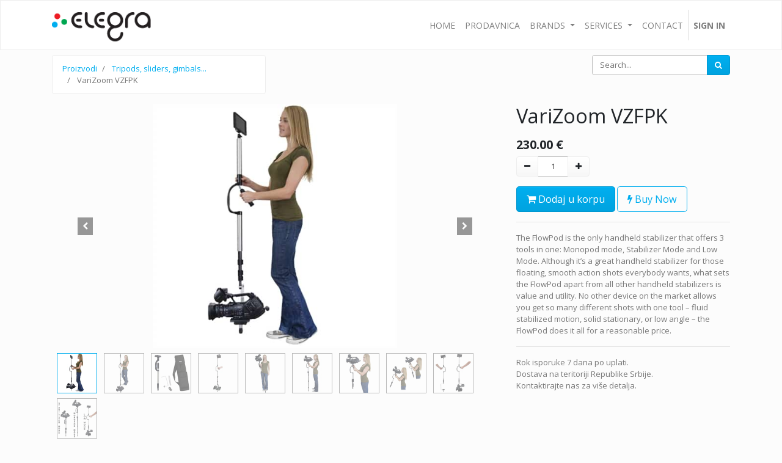

--- FILE ---
content_type: text/html; charset=utf-8
request_url: http://elegra.irvas.rs/en1/shop/product/varizoom-vzfpk-351?category=32
body_size: 8283
content:

  
  
  
  <!DOCTYPE html>
        
        
            
        
    <html lang="sr@latin" data-website-id="1" data-oe-company-name="Elegra d.o.o.">
            
        
            
            
            
            
                
            
        
        
    <head>
                <meta charset="utf-8"/>
                <meta http-equiv="X-UA-Compatible" content="IE=edge,chrome=1"/>
                <meta name="viewport" content="width=device-width, initial-scale=1, user-scalable=no"/>
        <meta name="generator" content="Odoo"/>
         <meta name="robots" content="noindex, follow"/>
        
        
        
            
            
            
        <meta name="description" content="The FlowPod is the only handheld stabilizer that offers 3 tools in one: Monopod mode, Stabilizer Mode and Low Mode. Although it’s a great handheld stabilizer for those floating, smooth action shots everybody wants, what sets the FlowPod apart from all other handheld stabilizers is value and utility. No other device on the market allows you get so many different shots with one tool – fluid stabilized motion, solid stationary, or low angle – the FlowPod does it all for a reasonable price."/>
        
        
            
            
            
                
                    
                        <meta property="og:type" content="website"/>
                    
                
                    
                        <meta property="og:title" content="VariZoom VZFPK"/>
                    
                
                    
                        <meta property="og:site_name" content="Elegra d.o.o."/>
                    
                
                    
                        <meta property="og:url" content="http://elegra.irvas.rs/shop/product/varizoom-vzfpk-351?category=32"/>
                    
                
                    
                        <meta property="og:image" content="http://elegra.irvas.rs/web/image/product.template/351/image_1024?unique=4979fb9"/>
                    
                
                    
                        <meta property="og:description" content="The FlowPod is the only handheld stabilizer that offers 3 tools in one: Monopod mode, Stabilizer Mode and Low Mode. Although it’s a great handheld stabilizer for those floating, smooth action shots everybody wants, what sets the FlowPod apart from all other handheld stabilizers is value and utility. No other device on the market allows you get so many different shots with one tool – fluid stabilized motion, solid stationary, or low angle – the FlowPod does it all for a reasonable price."/>
                    
                
            
            
            
                
                    <meta name="twitter:card" content="summary_large_image"/>
                
                    <meta name="twitter:title" content="VariZoom VZFPK"/>
                
                    <meta name="twitter:image" content="http://elegra.irvas.rs/web/image/product.template/351/image_1024?unique=4979fb9"/>
                
                    <meta name="twitter:description" content="The FlowPod is the only handheld stabilizer that offers 3 tools in one: Monopod mode, Stabilizer Mode and Low Mode. Although it’s a great handheld stabilizer for those floating, smooth action shots everybody wants, what sets the FlowPod apart from all other handheld stabilizers is value and utility. No other device on the market allows you get so many different shots with one tool – fluid stabilized motion, solid stationary, or low angle – the FlowPod does it all for a reasonable price."/>
                
            
        

        
            
            
        
        <link rel="canonical" href="http://167.71.5.41:8069/en1/shop/product/varizoom-vzfpk-351"/>

        <link rel="preconnect" href="https://fonts.gstatic.com/" crossorigin=""/>
    

                <title> VariZoom VZFPK | My Website </title>
                <link type="image/x-icon" rel="shortcut icon" href="/web/image/website/1/favicon?unique=d1c8cff"/>
    <link type="text/css" rel="stylesheet" href="/web/content/14260-c65c51c/1/web.assets_common.css"/>
    <link type="text/css" rel="stylesheet" href="/web/content/14252-cce1383/1/web.assets_frontend.css"/>
        
    
  

                <script type="text/javascript">
                    var odoo = {
                        csrf_token: "d7baedb3ae7f748baa3d772a38235ccfdd74ed34o",
                        debug: "",
                    };
                </script>
    <script type="text/javascript">
                odoo.session_info = {"is_admin": false, "is_system": false, "is_website_user": true, "user_id": false, "is_frontend": true, "translationURL": "/website/translations", "cache_hashes": {"translations": "f0da1b947bc73fe4878e271f4b6af66db664ffac"}};
            </script>
    <script defer="defer" type="text/javascript" src="/web/content/13516-a8f7b0e/1/web.assets_common_minimal_js.js"></script>
    <script defer="defer" type="text/javascript" src="/web/content/13517-49596f2/1/web.assets_frontend_minimal_js.js"></script>
    
        
    
    <script defer="defer" type="text/javascript" data-src="/web/content/14253-3ad9f11/1/web.assets_common_lazy.js"></script>
    <script defer="defer" type="text/javascript" data-src="/web/content/14254-5b4dacd/1/web.assets_frontend_lazy.js"></script>
        
    
  

                
            
            <noscript id="o_animate-no-js_fallback">
                <style type="text/css">
                    .o_animate {
                        /* If no js - force elements rendering */
                        visibility:visible;

                        /* If browser support css animations support - reset animation */
                        -webkit-animation-name: none-dummy;
                        animation-name: none-dummy;
                    }
                </style>
            </noscript>
        </head>
            <body class="">
                
        
    
            
        <div id="wrapwrap" class="   ">
      <header id="top" data-anchor="true" data-name="Header" class=" o_affix_enabled">
        <nav class="navbar navbar-expand-md navbar-light bg-light">
                <div class="container">
                    <a href="/en1/" class="navbar-brand logo">
            <span role="img" aria-label="Logo of My Website" title="My Website"><img src="/web/image/website/1/logo/My%20Website?unique=d1c8cff" class="img img-fluid" alt="My Website"/></span>
        </a>
    <button type="button" class="navbar-toggler" data-toggle="collapse" data-target="#top_menu_collapse">
                        <span class="navbar-toggler-icon"></span>
                    </button>
                    <div class="collapse navbar-collapse" id="top_menu_collapse">
                        <ul class="nav navbar-nav ml-auto text-right o_menu_loading" id="top_menu">
                            
        
            
    
    <li class="nav-item">
        <a role="menuitem" href="/en1/" class="nav-link ">
            <span>Home</span>
        </a>
    </li>
    

        
            
    
    <li class="nav-item">
        <a role="menuitem" href="/en1/shop" class="nav-link ">
            <span>Prodavnica</span>
        </a>
    </li>
    

        
            
    
    
    <li class="nav-item dropdown  position-static">
        <a data-toggle="dropdown" href="#" class="nav-link dropdown-toggle o_mega_menu_toggle">
            <span>Brands</span>
        </a>
        <div data-name="Mega Menu" class="dropdown-menu o_mega_menu dropdown-menu-right o_mega_menu_container_size">
    








































































































<section class="s_mega_menu_multi_menus py-4 pb0" data-name="Multi-Menus" style="">
        <div class="container">
            <div class="row">
                
                
                
                
                
                    <div class="py-2 text-center pt0 col-lg-2 offset-lg-1">
                        
                        <nav class="nav flex-column">
                            
                                
                                
                                <a href="/en1/shop/brand/blackmagic-1" class="nav-link" data-name="Menu Item" data-original-title="" title="" aria-describedby="tooltip890787">Blackmagic</a>
                            
                                
                                
                                
                            
                                
                                
                                
                            
                        </nav>
                    </div>
                
                    <div class="py-2 text-center pt0 col-lg-2">
                        
                        <nav class="nav flex-column">
                            
                                
                                
                                <a href="/en1/shop/brand/canon-2" class="nav-link" data-name="Menu Item" data-original-title="" title="" aria-describedby="tooltip84737">canon</a>
                            
                                
                                
                                
                            
                                
                                
                                
                            
                        </nav>
                    </div>
                
                    <div class="py-2 text-center pt0 pb0 col-lg-2">
                        
                        <nav class="nav flex-column">
                            
                                
                                
                                <a href="/en1/shop/brand/varizoom-5" class="nav-link" data-name="Menu Item" data-original-title="" title="" aria-describedby="tooltip646516">Varizoom</a>
                            
                                
                                
                                
                            
                                
                                
                                
                            
                        </nav>
                    </div>
                
                    <div class="py-2 text-center pt0 col-lg-2"><nav class="nav flex-column"><a href="/en1/shop/brand/venus-optics-11" class="nav-link" data-name="Menu Item" data-original-title="" title="" aria-describedby="tooltip937838">Venus optics</a></nav></div><div class="py-2 text-center pt0 col-lg-2">
                        
                        <nav class="nav flex-column">
                            
                                
                                
                                <a href="/en1/shop/brand/saramonic-16" class="nav-link" data-name="Menu Item" data-original-title="" title="" aria-describedby="tooltip937838">saramonic</a>
                            
                                
                                
                                
                            
                                
                                
                                
                            
                        </nav>
                    </div>
                
            </div>
        </div>
    </section>
</div>
    </li>

        
            
    
    
    <li class="nav-item dropdown  ">
        <a data-toggle="dropdown" href="#" class="nav-link dropdown-toggle ">
            <span>Services</span>
        </a>
        <ul class="dropdown-menu" role="menu">
            
                
    
    <li class="">
        <a role="menuitem" href="/en1/service-1" class="dropdown-item ">
            <span>Service 1</span>
        </a>
    </li>
    

            
                
    
    <li class="">
        <a role="menuitem" href="/en1/service-2" class="dropdown-item ">
            <span>Service 2</span>
        </a>
    </li>
    

            
        </ul>
    </li>

        
            
    
    <li class="nav-item">
        <a role="menuitem" href="/en1/contactus" class="nav-link ">
            <span>Contact</span>
        </a>
    </li>
    

        
    
            
            <li class="nav-item divider d-none"></li> <li class="nav-item o_wsale_my_cart d-none">
                <a href="/en1/shop/cart" class="nav-link">
                    <i class="fa fa-shopping-cart"></i>
                    My Cart <sup class="my_cart_quantity badge badge-primary"></sup>
                </a>
            </li>
        
                            
                        
            <li class="nav-item divider"></li>
            <li class="nav-item">
                <a class="nav-link" href="/en1/web/login">
                    <b>Sign in</b>
                </a>
            </li>
        </ul>
                    </div>
                </div>
            </nav>
        </header>
      <main>
        
            
        
    
    <div itemscope="itemscope" itemtype="http://schema.org/Product" id="wrap" class="js_sale ecom-zoomable zoomodoo-next">
      <section id="product_detail" class="container py-2 oe_website_sale " data-view-track="1">
        <div class="row">
          <div class="col-md-4">
            <ol class="breadcrumb">
              <li class="breadcrumb-item">
                <a href="/en1/shop">Proizvodi</a>
              </li>
              <li class="breadcrumb-item">
                <a href="/en1/shop/category/tripods-sliders-gimbals-32">Tripods, sliders, gimbals...</a>
              </li>
              <li class="breadcrumb-item active">
                <span>VariZoom VZFPK</span>
              </li>
            </ol>
          </div>
          <div class="col-md-8">
            <div class="form-inline justify-content-end">
              
        
    <form method="get" class="o_wsale_products_searchbar_form o_wait_lazy_js " action="/en1/shop/category/tripods-sliders-gimbals-32?category=32">
                <div role="search" class="input-group">
        <input type="text" name="search" class="search-query form-control oe_search_box" placeholder="Search..." data-limit="5" data-display-description="true" data-display-price="true" data-display-image="true"/>
        <div class="input-group-append">
            <button type="submit" class="btn btn-primary oe_search_button" aria-label="Search" title="Search"><i class="fa fa-search"></i></button>
        </div>
    </div>

                <input name="order" type="hidden" class="o_wsale_search_order_by" value=""/>
                
            
            
        
            </form>
        
    
              
        
        <div class="dropdown d-none ml-2">
            
            <a role="button" href="#" class="dropdown-toggle btn btn-secondary" data-toggle="dropdown">
                Public Pricelist
            </a>
            <div class="dropdown-menu" role="menu">
                
                    <a role="menuitem" class="dropdown-item" href="/en1/shop/change_pricelist/1">
                        <span class="switcher_pricelist" data-pl_id="1">Public Pricelist</span>
                    </a>
                
            </div>
        </div>
    
            </div>
          </div>
        </div>
        <div class="row">
          <div class="col-md-6 col-xl-8">
            
  
  <div id="o-carousel-product" class="carousel slide" data-ride="carousel" data-interval="0">
    <div class="carousel-outer position-relative">
      <div class="carousel-inner h-100">
        
          <div class="carousel-item h-100 active">
            <div class="d-flex align-items-center justify-content-center h-100"><img src="/web/image/product.product/365/image_1024/VariZoom%20VZFPK?unique=06fe2a9" itemprop="image" class="img img-fluid product_detail_img mh-100" alt="VariZoom VZFPK"/></div>
          </div>
        
          <div class="carousel-item h-100">
            <div class="d-flex align-items-center justify-content-center h-100"><img src="/web/image/product.image/763/image_1024/VariZoom%20VZFPK?unique=06fe2a9" itemprop="image" class="img img-fluid product_detail_img mh-100" alt="VariZoom VZFPK"/></div>
          </div>
        
          <div class="carousel-item h-100">
            <div class="d-flex align-items-center justify-content-center h-100"><img src="/web/image/product.image/764/image_1024/VariZoom%20VZFPK?unique=06fe2a9" itemprop="image" class="img img-fluid product_detail_img mh-100" alt="VariZoom VZFPK"/></div>
          </div>
        
          <div class="carousel-item h-100">
            <div class="d-flex align-items-center justify-content-center h-100"><img src="/web/image/product.image/765/image_1024/VariZoom%20VZFPK?unique=06fe2a9" itemprop="image" class="img img-fluid product_detail_img mh-100" alt="VariZoom VZFPK"/></div>
          </div>
        
          <div class="carousel-item h-100">
            <div class="d-flex align-items-center justify-content-center h-100"><img src="/web/image/product.image/766/image_1024/VariZoom%20VZFPK?unique=06fe2a9" itemprop="image" class="img img-fluid product_detail_img mh-100" alt="VariZoom VZFPK"/></div>
          </div>
        
          <div class="carousel-item h-100">
            <div class="d-flex align-items-center justify-content-center h-100"><img src="/web/image/product.image/767/image_1024/VariZoom%20VZFPK?unique=06fe2a9" itemprop="image" class="img img-fluid product_detail_img mh-100" alt="VariZoom VZFPK"/></div>
          </div>
        
          <div class="carousel-item h-100">
            <div class="d-flex align-items-center justify-content-center h-100"><img src="/web/image/product.image/768/image_1024/VariZoom%20VZFPK?unique=06fe2a9" itemprop="image" class="img img-fluid product_detail_img mh-100" alt="VariZoom VZFPK"/></div>
          </div>
        
          <div class="carousel-item h-100">
            <div class="d-flex align-items-center justify-content-center h-100"><img src="/web/image/product.image/769/image_1024/VariZoom%20VZFPK?unique=06fe2a9" itemprop="image" class="img img-fluid product_detail_img mh-100" alt="VariZoom VZFPK"/></div>
          </div>
        
          <div class="carousel-item h-100">
            <div class="d-flex align-items-center justify-content-center h-100"><img src="/web/image/product.image/770/image_1024/VariZoom%20VZFPK?unique=06fe2a9" itemprop="image" class="img img-fluid product_detail_img mh-100" alt="VariZoom VZFPK"/></div>
          </div>
        
          <div class="carousel-item h-100">
            <div class="d-flex align-items-center justify-content-center h-100"><img src="/web/image/product.image/771/image_1024/VariZoom%20VZFPK?unique=06fe2a9" itemprop="image" class="img img-fluid product_detail_img mh-100" alt="VariZoom VZFPK"/></div>
          </div>
        
      </div>
      
        <a class="carousel-control-prev" href="#o-carousel-product" role="button" data-slide="prev">
          <span class="fa fa-chevron-left p-2" role="img" aria-label="Previous" title="Previous"></span>
        </a>
        <a class="carousel-control-next" href="#o-carousel-product" role="button" data-slide="next">
          <span class="fa fa-chevron-right p-2" role="img" aria-label="Next" title="Next" style=""></span>
        </a>
      
    </div>
    <div class="d-none d-md-block text-center">
      <ol class="carousel-indicators d-inline-block position-static mx-auto my-0 p-1 text-left">
        
          <li data-target="#o-carousel-product" class="d-inline-block m-1 align-top active" data-slide-to="0">
            <div><img src="/web/image/product.product/365/image_128/VariZoom%20VZFPK?unique=06fe2a9" class="img o_image_64_contain" alt="VariZoom VZFPK"/></div>
            
          </li>
        
          <li data-target="#o-carousel-product" class="d-inline-block m-1 align-top " data-slide-to="1">
            <div><img src="/web/image/product.image/763/image_128/VariZoom%20VZFPK?unique=06fe2a9" class="img o_image_64_contain" alt="VariZoom VZFPK"/></div>
            
          </li>
        
          <li data-target="#o-carousel-product" class="d-inline-block m-1 align-top " data-slide-to="2">
            <div><img src="/web/image/product.image/764/image_128/VariZoom%20VZFPK?unique=06fe2a9" class="img o_image_64_contain" alt="VariZoom VZFPK"/></div>
            
          </li>
        
          <li data-target="#o-carousel-product" class="d-inline-block m-1 align-top " data-slide-to="3">
            <div><img src="/web/image/product.image/765/image_128/VariZoom%20VZFPK?unique=06fe2a9" class="img o_image_64_contain" alt="VariZoom VZFPK"/></div>
            
          </li>
        
          <li data-target="#o-carousel-product" class="d-inline-block m-1 align-top " data-slide-to="4">
            <div><img src="/web/image/product.image/766/image_128/VariZoom%20VZFPK?unique=06fe2a9" class="img o_image_64_contain" alt="VariZoom VZFPK"/></div>
            
          </li>
        
          <li data-target="#o-carousel-product" class="d-inline-block m-1 align-top " data-slide-to="5">
            <div><img src="/web/image/product.image/767/image_128/VariZoom%20VZFPK?unique=06fe2a9" class="img o_image_64_contain" alt="VariZoom VZFPK"/></div>
            
          </li>
        
          <li data-target="#o-carousel-product" class="d-inline-block m-1 align-top " data-slide-to="6">
            <div><img src="/web/image/product.image/768/image_128/VariZoom%20VZFPK?unique=06fe2a9" class="img o_image_64_contain" alt="VariZoom VZFPK"/></div>
            
          </li>
        
          <li data-target="#o-carousel-product" class="d-inline-block m-1 align-top " data-slide-to="7">
            <div><img src="/web/image/product.image/769/image_128/VariZoom%20VZFPK?unique=06fe2a9" class="img o_image_64_contain" alt="VariZoom VZFPK"/></div>
            
          </li>
        
          <li data-target="#o-carousel-product" class="d-inline-block m-1 align-top " data-slide-to="8">
            <div><img src="/web/image/product.image/770/image_128/VariZoom%20VZFPK?unique=06fe2a9" class="img o_image_64_contain" alt="VariZoom VZFPK"/></div>
            
          </li>
        
          <li data-target="#o-carousel-product" class="d-inline-block m-1 align-top " data-slide-to="9">
            <div><img src="/web/image/product.image/771/image_128/VariZoom%20VZFPK?unique=06fe2a9" class="img o_image_64_contain" alt="VariZoom VZFPK"/></div>
            
          </li>
        
      </ol>
    </div>
  </div>

          </div>
          <div class="col-md-6 col-xl-4" id="product_details">
            <h1 itemprop="name">VariZoom VZFPK</h1>
            <span itemprop="url" style="display:none;">/shop/product/varizoom-vzfpk-351</span>
            <form action="/en1/shop/cart/update" method="POST">
              <input type="hidden" name="csrf_token" value="cc109224009d06114451305b4981489cfe463f7fo1769261694"/>
              <div class="js_product js_main_product">
                
                  <input type="hidden" class="product_id" name="product_id" value="365"/>
                  <input type="hidden" class="product_template_id" name="product_template_id" value="351"/>
                  
                    <ul class="d-none js_add_cart_variants" data-attribute_exclusions="{'exclusions: []'}"></ul>
                  
                
                <p>
                  
      <div itemprop="offers" itemscope="itemscope" itemtype="http://schema.org/Offer" class="product_price mt16">
          <h4 class="oe_price_h4 css_editable_mode_hidden">
              <span data-oe-type="monetary" data-oe-expression="combination_info['list_price']" style="text-decoration: line-through; white-space: nowrap;" class="text-danger oe_default_price d-none"><span class="oe_currency_value">230.00</span> €</span>
              <b data-oe-type="monetary" data-oe-expression="combination_info['price']" class="oe_price" style="white-space: nowrap;"><span class="oe_currency_value">230.00</span> €</b>
              <span itemprop="price" style="display:none;">230.0</span>
              <span itemprop="priceCurrency" style="display:none;">EUR</span>
          </h4>
          <h4 class="css_non_editable_mode_hidden decimal_precision" data-precision="2">
            <span><span class="oe_currency_value">230.00</span> €</span>
          </h4>
      </div>
    
                  <p class="css_not_available_msg alert alert-warning">This combination does not exist.</p>
                  
        <div class="css_quantity input-group" contenteditable="false">
            <div class="input-group-prepend">
                <a class="btn btn-secondary js_add_cart_json" aria-label="Remove one" title="Remove one" href="#">
                    <i class="fa fa-minus"></i>
                </a>
            </div>
            <input type="text" class="form-control quantity" data-min="1" name="add_qty" value="1"/>
            <div class="input-group-append">
                <a class="btn btn-secondary float_left js_add_cart_json" aria-label="Add one" title="Add one" href="#">
                    <i class="fa fa-plus"></i>
                </a>
            </div>
        </div>
      <a role="button" id="add_to_cart" class="btn btn-primary btn-lg mt16 js_check_product a-submit d-block d-sm-inline-block" href="#"><i class="fa fa-shopping-cart"></i> Dodaj u korpu</a>
            <a role="button" id="buy_now" class="btn btn-outline-primary btn-lg mt16 d-block d-sm-inline-block" href="#"><i class="fa fa-bolt"></i> Buy Now</a>
        
                  <div id="product_option_block"></div>
                </p>
              </div>
            </form>
            <hr/>
            <div>
              <p class="text-muted mt-3" placeholder="A short description that will also appear on documents.">The FlowPod is the only handheld stabilizer that offers 3 tools in one: Monopod mode, Stabilizer Mode and Low Mode. Although it’s a great handheld stabilizer for those floating, smooth action shots everybody wants, what sets the FlowPod apart from all other handheld stabilizers is value and utility. No other device on the market allows you get so many different shots with one tool – fluid stabilized motion, solid stationary, or low angle – the FlowPod does it all for a reasonable price.</p>
              <div id="product_attributes_simple">
                
                <p class="text-muted">
                  
                  
                </p>
              </div>
            </div>
            <hr class=""/>
            <p class="text-muted"> Rok isporuke 7 dana po uplati.<br/>Dostava na teritoriji Republike Srbije.<br/>Kontaktirajte nas za više detalja.<br/></p>
          </div>
        </div>
      </section>
      <div class="container">
        <div itemprop="description" class="oe_structure mt16" id="product_full_description"><section class="s_banner parallax s_parallax_is_fixed pt96 pb96" data-scroll-background-ratio="1" data-name="Banner">
        <span class="s_parallax_bg oe_img_bg oe_custom_bg" style='background-image: url("http://elegra.irvas.rs/web/image/8021/background_00.png?access_token=524dcfdc-379a-4775-ac65-7a8dfba32687"); background-position: 50% 0px;'></span>
        <div class="container">
            <div class="row s_nb_column_fixed">
                <div class="jumbotron pt32 pb32 rounded bg-black col-lg-5" data-name="Box">
                    <div class="row">
                        <div class="col-lg-12 s_title s_col_no_bgcolor" data-name="Title">
                            <h1 class="s_title_thin"><span style="font-size: 62px;">Description</span></h1>
                        </div>
                        <div class="col-lg-12 pt8 pb32 s_col_no_bgcolor" data-name="Text">
                            <ul><li><p class="lead">NEW Professional Quick Release Slide Plate and keyed lateral adjustment for greatly improved X-Y adjustment (horizontal balancing)</p></li><li><p class="lead"> Quick Release Plate is compatible with a wide range of VariZoom products (DV MediaRig, DV Traveler, TK65 tripod, QRP) for quick interchange with other supports </p></li><li><p class="lead">NEW Locking handle w/ tough, no-slip grip allows fluid turns, pans, and tilts in stabilizer mode or rock solid stationary shots in monopod mode </p></li><li><p class="lead">NEW taller standard monopod (62″ vs old 54″), also available as upgrade option for older units </p></li><li><p class="lead">Optional low mode kit for stabilized low-angle shots also allows for attachment of TFT monitor for easier viewing </p></li><li><p class="lead">Clean and accurate counterbalance system utilizes sliding ring weights for vertical balance adjustment </p></li><li><p class="lead">Precision balance system: X-Y camera plate provides fore/aft adjustment for horizontal balance and sliding counterweights allow for exact vertical balance adjustment </p></li><li><p class="lead">Balancing plate (included) functions as a docking stand while balancing the FlowPod or resting it when not in use </p></li><li><p class="lead">Upgradable with either DV Sportster or Navigator arm/vest systems (see ‘Related Products’) </p></li><li><p class="lead">VZ-FP1 weight kit required for use with cameras over 5 lbs<br></p></li></ul>
                        </div>
                        <div class="col-lg-12 s_btn text-left pt16 pb16" data-name="Button">
                            <a href="https://www.varizoom.com/product/vzfpk/" class="btn btn-primary rounded-circle" data-original-title="" title="" aria-describedby="tooltip15132" target="_blank">More details</a>
                        </div>
                    </div>
                </div>
            </div>
        </div>
    </section>
<p><br></p></div>
            
        
      </div>
    </div>
  
      </main>
      <footer id="bottom" data-anchor="true" class="" style="background-color: #495057; color: #fff;">
        <div id="footer" class="oe_structure oe_structure_solo">
      <p></p>
      <section class="s_text_image pt0 pb8" data-name="Text - Image" style="border-bottom: 1px solid #666;">
        <div class="container">
          <div class="row align-items-center">
            <div class="col-lg-4 pb0 pt0"><br/><font style="font-size: 24px;">O nama</font><br/><br/>Lorem ipsum dolor sit amet, consectetuer adipiscing elit. Morbi luctus. Duis lobortis. Nulla nec velit. Mauris pulvinar erat non massa.<br/>
Suspendisse tortor turpis, porta nec, tempus vitae, iaculis semper, pede.<br/><br/></div>
            <div class="pb0 pt0 col-lg-4">
              <font style="font-size: 24px;">Uslovi korišćenja<br/></font>
              <font style="color: rgb(255, 198, 156);">
                <br/>
              </font>
              <font style="color: rgb(255, 198, 156);">
                <a href="/en1/uslovi-koriscenja" data-original-title="" title="" aria-describedby="tooltip352854">Uslovi korišćenja</a>
              </font>
              <font style="color: rgb(255, 198, 156);">
                <br/>
              </font>
              <br/>
              <font style="color: rgb(255, 198, 156);">
                <a href="/en1/politika-privatnosti">Politika privatnosti</a>
              </font>
              <font style="color: rgb(255, 198, 156);">
                <br/>
              </font>
              <br/>
              <font style="" class="text-beta">
                <a href="/en1/povracaj-sredstava" data-original-title="" title="" aria-describedby="tooltip33548">Povraćaj sredstava</a>
              </font>
            </div>
            <div class="col-lg-4 pt0 pb0"><font style="font-size: 24px;">Kontakt podaci<br/></font><br/>Elegra d.o.o.<br/><span class="fa fa-map-marker"></span> Bul. Mihaila Pupina 10E/414<br/>Beograd 11070, Srbija<br/><span class="fa fa-phone"></span> +381 11 3110543<br/><span class="fa fa-envelope"></span> elegra@sbb.rs</div>
          </div>
        </div>
      </section>
    </div>
  <div class="o_footer_copyright">
          <div class="container py-3">
            <div class="row">
              <div class="col-sm text-center text-sm-left">
                
        
    
                <span>Copyright ©</span>
                <span itemprop="name">Elegra d.o.o.</span>
        
    <ul class="js_language_selector mb0 list-inline">
        <li class="list-inline-item">
            <div class="dropup">
                <button class="btn btn-sm btn-secondary dropdown-toggle" type="button" data-toggle="dropdown" aria-haspopup="true" aria-expanded="true">
                    <span> srpski</span>
                    <span class="caret ml4"></span>
                </button>
                <div class="dropdown-menu" role="menu">
                    
                        <a class="dropdown-item js_change_lang" href="/shop/product/varizoom-vzfpk-351?category=32" data-url_code="en">
                            English (US)
                        </a>
                    
                        <a class="dropdown-item js_change_lang" href="/en1/shop/product/varizoom-vzfpk-351?category=32" data-url_code="en1">
                             srpski
                        </a>
                    
                </div>
            </div>
        </li>
        
    </ul>

    
              </div>
              <div class="col-sm text-center text-sm-right o_not_editable">
                
        <div class="o_brand_promotion">
            
        
        
        Powered by 
            <a target="_blank" class="badge badge-light" href="http://www.odoo.com?utm_source=db&amp;utm_medium=website">
                <img alt="Odoo" src="/web/static/src/img/odoo_logo_tiny.png" style="height: 1em; vertical-align: baseline;"/>
            </a>
        - 
                    The #1 <a target="_blank" href="http://www.odoo.com/page/e-commerce?utm_source=db&amp;utm_medium=website">Open Source eCommerce</a>
                
    
        </div>
    
              </div>
            </div>
          </div>
        </div>
      </footer>
    </div>
        
    
  </body>
        </html>
    
